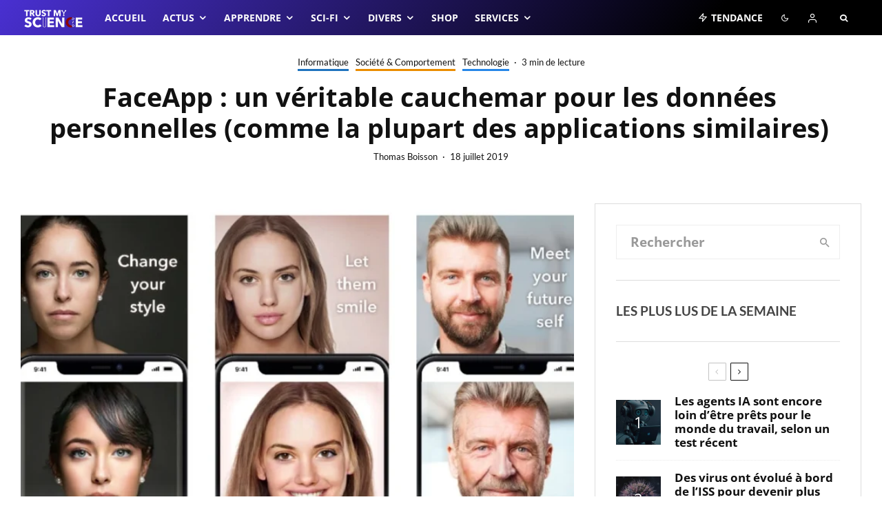

--- FILE ---
content_type: text/css; charset=UTF-8
request_url: https://trustmyscience.com/wp-content/cache/min/1/wp-content/plugins/top-list/css/style.css?ver=1769173440
body_size: 1227
content:
.table-list{max-width:1200px;margin-left:auto;margin-right:auto}.wrapper-flex{display:flex;flex-flow:column wrap;flex-direction:column;justify-content:space-around;border-radius:5px;background:#fff;filter:drop-shadow(0 0 7px rgba(0,0,0,.06));box-shadow:0 0 2px 0 #b1bec4;padding:5px;margin-top:10px;color:#fff;text-align:center;padding:0;margin:0;overflow:hidden;margin-bottom:10px}.reward-text{font-size:25px;font-weight:bold!important}.play-text{font-weight:bolder!important}.item-flex{display:flex;flex-direction:column;flex-wrap:nowrap;align-content:center;justify-content:center;align-items:center}.group-flex{display:flex;flex-direction:column;flex-wrap:nowrap;align-content:center;justify-content:center;align-items:center;width:100%;padding:5px}.group-flex-background{display:flex;flex-direction:column;flex-wrap:nowrap;align-content:center;justify-content:center;align-items:center;width:100%;padding:10px;position:relative;margin-bottom:5px}.logo-flex{flex-grow:1;border-radius:5px;width:100%}.logo-badge{background-color:rgba(252,215,48,.9);color:#000;padding:0 10px 0 10px;border-radius:0 5px 0 5px;position:absolute;top:0;right:0;text-align:center;font-size:13px;font-weight:500}.logo-count{align-items:center;background-color:#F7F7F7;border-radius:.5rem;color:#000;display:flex;font-weight:700;height:30px;justify-content:center;line-height:1;position:absolute;text-align:center;top:5px;left:5px;width:30px;box-shadow:0 0 2px 0 #b1bec4}.reward-flex{display:flex;flex-grow:1;flex-direction:column;align-items:center;background:#fff;color:#000;padding:0 15px 0 15px;margin:auto}.reward{font-weight:400}.reward-text{font-size:30px;background:#F7F7F7;border-radius:10px}.reward-small{font-size:13px;font-weight:400}.reward-freespin{font-size:20px;font-weight:400}.feature-items{font-size:16px;font-weight:400;margin-bottom:0!important;align-items:center;color:#000}.feature-items ul{display:inline-block;text-align:left;list-style-type:"✔️"}.play{margin-top:5px;margin-bottom:10px;text-transform:uppercase}.fa-padding{padding-left:10px;padding-right:5px}.play-flex{flex-grow:1;background:#CC0E37;color:#fff;border-radius:5px;padding:15px;width:100%}a.play{font-size:20px;text-decoration:none!important;color:black!important}a.play:link,a.play:hover,a.play.visited{font-size:20px;text-decoration:none!important;color:black!important}a.review-text{font-size:13px;font-weight:400;text-decoration:none!important;color:black!important}a.review-text:link,a.review-text:hover,a.review-text.visited{font-size:13px;font-weight:400;text-decoration:none!important;color:black!important}.payment{margin:1px!important;width:40px!important;height:30px!important}.payments{margin:5px!important;color:#b1bec4!important;font-weight:600;font-size:12px}.payments-more{border-radius:4px;color:#000!important;font-weight:600;font-size:12px;background-color:#D3D3D3!important;width:100%;cursor:pointer}.payments-more-text{color:#000!important;font-size:13px;font-weight:400;cursor:pointer}.info{display:none!important;opacity:0}.info.show{display:block!important;opacity:1}.more-info{color:#000!important;font-weight:400;font-size:12px;cursor:pointer;margin-top:10px;margin-bottom:5px}.more-info-details{color:#000!important;font-weight:400;font-size:12px}a.text-psc{font-size:20px;text-decoration:none!important}.leet-jellyfish{display:block!important;opacity:1}.hide-mobile{display:none!important;opacity:0}@media (min-width:768px){.leet-jellyfish{display:none!important;opacity:0}.hide-mobile{display:block!important;opacity:1}.wrapper-flex{display:flex;flex-flow:column wrap;justify-content:center;padding:0;margin:0;flex-direction:column;flex-wrap:nowrap;align-content:center;align-items:center;margin-bottom:15px}.item-flex{display:flex;flex-direction:row;flex-wrap:nowrap;justify-content:center;align-items:stretch;width:100%}.group-flex{display:flex;flex-flow:column wrap;flex-grow:2;justify-content:center;padding:0;margin:0;flex-direction:column;align-content:center;align-items:center;padding:10px}.group-flex-background{display:flex;flex-direction:column;flex-wrap:nowrap;align-content:center;justify-content:center;align-items:center;width:100%;padding:10px;position:relative;margin-bottom:0}.items-flex{display:flex;flex-grow:2}.logo-flex{display:flex;flex-grow:1;border-radius:5px;width:80%;align-items:center;justify-content:center}.play-flex{display:flex;flex-grow:2;color:#000;padding:15px;background:#CC0E37;border-radius:5px;width:90%;justify-content:center;align-items:center}.play-flex:hover{transition:all .4s ease;background-color:#a60000}.play-psc{flex-direction:column}.payments-flex{display:flex;flex-grow:2}.reward-flex{display:flex;flex-grow:1;background:#F7F7F7;color:#000;margin:auto;text-align:center;align-items:center;justify-content:center;border-radius:10px;flex-direction:column}}.logo-badge{background-color:rgba(252,215,48,.9);color:#000;padding:0 10px 0 10px;border-radius:0 0 0 5px;position:absolute;top:0;right:0;text-align:center;font-size:13px;font-weight:500}.feature-items{list-style:none;padding:0;margin:0;font-size:16px;font-weight:400;align-items:center;text-align:left}.feature-items li:before{font-family:fontawesome;content:"\f058";color:green;font-size:16px;font-weight:400;position:relative;left:-5px}@charset "UTF-8";:root{--star-size:20px;--star-color:#fff;--star-background:#fc0;--star-border:1px solid #525252}.stars{--percent:calc(var(--rating) / 5 * 100%);display:inline-block;font-size:var(--star-size);font-family:Times;line-height:1;padding-top:5px}.stars::before{content:"★★★★★";letter-spacing:3px;background:linear-gradient(90deg,var(--star-background) var(--percent),var(--star-color) var(--percent));-webkit-background-clip:text;-webkit-text-fill-color:transparent}.box-list{margin-left:auto;margin-right:auto}.box-wrapper-flex{display:flex;flex-flow:column wrap;flex-direction:column;justify-content:space-around;border-radius:5px;background:#fff;filter:drop-shadow(0 0 7px rgba(0,0,0,.06));box-shadow:0 0 2px 0 #b1bec4;padding:5px;margin-top:10px;color:#fff;text-align:center;padding:0;margin:0;overflow:hidden;margin-bottom:10px}.box-item-flex{display:flex;flex-direction:column;flex-wrap:nowrap;align-content:center;justify-content:center;align-items:center}.logo-box-flex{display:flex;flex-grow:1;border-radius:5px;width:100%;align-items:center;justify-content:center}.rating-bold{font-family:'Roboto Condensed',sans-serif;font-size:18px;line-height:18px;color:#525252}.rating-light{font-family:'Roboto Condensed',sans-serif;font-size:14px;line-height:18px;color:#525252}.margin-fix{margin:0}.top5-list{border:1px solid grey;box-shadow:2px 2px 10px rgba(0,0,0,.1)}.top5-header{color:#fff;padding:10px 15px}.top5-list ul{padding:15px 15px 15px 15px;padding-left:25px;margin:0}.simple-table .group-flex{padding:0;border-radius:0}.simple-table .group-flex:last-of-type a{margin-left:auto;margin-right:auto;max-width:60%;border-radius:0}.simple-table .reward-small{font-size:23px}.simple-table .reward-flex{border-radius:0}.simple-table .item-flex{height:150px}@media (max-width:768px){.simple-table .item-flex{height:auto}.simple-table .group-flex:first-of-type{height:100px!important}.simple-table .group-flex .reward-text{height:100px;align-items:center!important;justify-content:center!important}.simple-table .group-flex:last-of-type{display:flex!important}.simple-table .group-flex:last-of-type a{max-width:100%!important;margin:auto}.simple-table .group-flex-background{flex-direction:column-reverse}.simple-table .stars{margin-bottom:5px}}